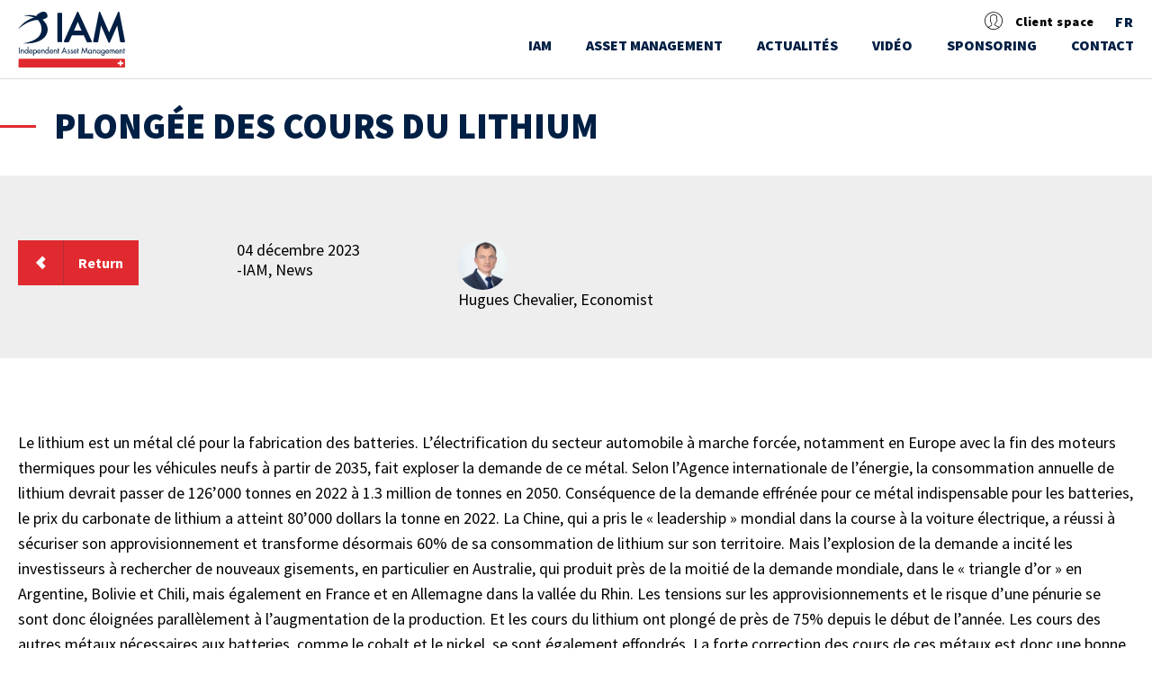

--- FILE ---
content_type: text/html; charset=UTF-8
request_url: https://www.iam.ch/plongee-des-cours-du-lithium/
body_size: 12067
content:

<!DOCTYPE html>
<html lang="fr-FR">
<head>
    <meta charset="UTF-8">
    <meta name="viewport" content="width=device-width, initial-scale=1">

    <title>IAM</title>
    <link rel="profile" href="http://gmpg.org/xfn/11">
    <link rel="pingback" href="https://www.iam.ch/xmlrpc.php">

    <link rel="apple-touch-icon" sizes="57x57" href="https://www.iam.ch/wp-content/themes/iam/images/icons/apple-icon-57x57.png">

    <link rel="apple-touch-icon" sizes="60x60" href="https://www.iam.ch/wp-content/themes/iam/images/icons/apple-icon-60x60.png">

    <link rel="apple-touch-icon" sizes="72x72" href="https://www.iam.ch/wp-content/themes/iam/images/icons/apple-icon-72x72.png">

    <link rel="apple-touch-icon" sizes="76x76" href="https://www.iam.ch/wp-content/themes/iam/images/icons/apple-icon-76x76.png">

    <link rel="apple-touch-icon" sizes="114x114" href="https://www.iam.ch/wp-content/themes/iam/images/icons/apple-icon-114x114.png">

    <link rel="apple-touch-icon" sizes="120x120" href="https://www.iam.ch/wp-content/themes/iam/images/icons/apple-icon-120x120.png">

    <link rel="apple-touch-icon" sizes="144x144" href="https://www.iam.ch/wp-content/themes/iam/images/icons/apple-icon-144x144.png">

    <link rel="apple-touch-icon" sizes="152x152" href="https://www.iam.ch/wp-content/themes/iam/images/icons/apple-icon-152x152.png">

    <link rel="apple-touch-icon" sizes="180x180" href="https://www.iam.ch/wp-content/themes/iam/images/icons/apple-icon-180x180.png">

    <link rel="icon" type="image/png" sizes="192x192" href="https://www.iam.ch/wp-content/themes/iam/images/icons/android-icon-192x192.png">

    <link rel="icon" type="image/png" sizes="32x32" href="https://www.iam.ch/wp-content/themes/iam/images/icons/favicon-32x32.png">

    <link rel="icon" type="image/png" sizes="96x96" href="https://www.iam.ch/wp-content/themes/iam/images/icons/favicon-96x96.png">

    <link rel="icon" type="image/png" sizes="16x16" href="https://www.iam.ch/wp-content/themes/iam/images/icons/favicon-16x16.png">

    <link rel="shortcut icon" href="https://www.iam.ch/wp-content/themes/iam/ms-icon-310x310-300x300.png"/>

    <link rel="manifest" href="https://www.iam.ch/wp-content/themes/iam/images/icons/manifest.json">
    <meta name="msapplication-TileColor" content="#ffffff">

    <meta name="msapplication-TileImage" content="https://www.iam.ch/wp-content/themes/iam/images/icons/ms-icon-144x144.png">

    <meta name="theme-color" content="#ffffff">

    <link href='https://fonts.googleapis.com/css?family=Source+Sans+Pro:400,900,700,600,300,300italic' rel='stylesheet'>


        


            <style type="text/css">.client_iam {
                display: none;
            }</style>

    
    <meta name='robots' content='index, follow, max-image-preview:large, max-snippet:-1, max-video-preview:-1' />
<link rel="alternate" hreflang="fr-fr" href="https://www.iam.ch/plongee-des-cours-du-lithium/" />
<link rel="alternate" hreflang="en-us" href="https://www.iam.ch/en/plongee-des-cours-du-lithium/" />
<link rel="alternate" hreflang="de-de" href="https://www.iam.ch/de/plongee-des-cours-du-lithium/" />
<link rel="alternate" hreflang="x-default" href="https://www.iam.ch/plongee-des-cours-du-lithium/" />

	<!-- This site is optimized with the Yoast SEO plugin v26.7 - https://yoast.com/wordpress/plugins/seo/ -->
	<title>Plongée des cours du lithium - IAM Independent Asset Management</title>
	<link rel="canonical" href="https://www.iam.ch/plongee-des-cours-du-lithium/" />
	<meta property="og:locale" content="fr_FR" />
	<meta property="og:type" content="article" />
	<meta property="og:title" content="Plongée des cours du lithium - IAM Independent Asset Management" />
	<meta property="og:url" content="https://www.iam.ch/plongee-des-cours-du-lithium/" />
	<meta property="og:site_name" content="IAM Independent Asset Management" />
	<meta property="article:published_time" content="2023-12-04T09:00:04+00:00" />
	<meta property="og:image" content="https://www.iam.ch/wp-content/uploads/2016/05/Hugue.jpg" />
	<meta property="og:image:width" content="480" />
	<meta property="og:image:height" content="480" />
	<meta property="og:image:type" content="image/jpeg" />
	<meta name="author" content="IAM Team" />
	<meta name="twitter:card" content="summary_large_image" />
	<meta name="twitter:label1" content="Écrit par" />
	<meta name="twitter:data1" content="IAM Team" />
	<script type="application/ld+json" class="yoast-schema-graph">{"@context":"https://schema.org","@graph":[{"@type":"Article","@id":"https://www.iam.ch/plongee-des-cours-du-lithium/#article","isPartOf":{"@id":"https://www.iam.ch/plongee-des-cours-du-lithium/"},"author":{"name":"IAM Team","@id":"https://www.iam.ch/#/schema/person/e814262f6410ed25784b6522431d3fd9"},"headline":"Plongée des cours du lithium","datePublished":"2023-12-04T09:00:04+00:00","mainEntityOfPage":{"@id":"https://www.iam.ch/plongee-des-cours-du-lithium/"},"wordCount":6,"image":{"@id":"https://www.iam.ch/plongee-des-cours-du-lithium/#primaryimage"},"thumbnailUrl":"https://www.iam.ch/wp-content/uploads/2016/05/Hugue.jpg","articleSection":["Gold and Metals Fund"],"inLanguage":"fr-FR"},{"@type":"WebPage","@id":"https://www.iam.ch/plongee-des-cours-du-lithium/","url":"https://www.iam.ch/plongee-des-cours-du-lithium/","name":"Plongée des cours du lithium - IAM Independent Asset Management","isPartOf":{"@id":"https://www.iam.ch/#website"},"primaryImageOfPage":{"@id":"https://www.iam.ch/plongee-des-cours-du-lithium/#primaryimage"},"image":{"@id":"https://www.iam.ch/plongee-des-cours-du-lithium/#primaryimage"},"thumbnailUrl":"https://www.iam.ch/wp-content/uploads/2016/05/Hugue.jpg","datePublished":"2023-12-04T09:00:04+00:00","author":{"@id":"https://www.iam.ch/#/schema/person/e814262f6410ed25784b6522431d3fd9"},"breadcrumb":{"@id":"https://www.iam.ch/plongee-des-cours-du-lithium/#breadcrumb"},"inLanguage":"fr-FR","potentialAction":[{"@type":"ReadAction","target":["https://www.iam.ch/plongee-des-cours-du-lithium/"]}]},{"@type":"ImageObject","inLanguage":"fr-FR","@id":"https://www.iam.ch/plongee-des-cours-du-lithium/#primaryimage","url":"https://www.iam.ch/wp-content/uploads/2016/05/Hugue.jpg","contentUrl":"https://www.iam.ch/wp-content/uploads/2016/05/Hugue.jpg","width":480,"height":480},{"@type":"BreadcrumbList","@id":"https://www.iam.ch/plongee-des-cours-du-lithium/#breadcrumb","itemListElement":[{"@type":"ListItem","position":1,"name":"Home","item":"https://www.iam.ch/"},{"@type":"ListItem","position":2,"name":"Plongée des cours du lithium"}]},{"@type":"WebSite","@id":"https://www.iam.ch/#website","url":"https://www.iam.ch/","name":"IAM Independent Asset Management","description":"","potentialAction":[{"@type":"SearchAction","target":{"@type":"EntryPoint","urlTemplate":"https://www.iam.ch/?s={search_term_string}"},"query-input":{"@type":"PropertyValueSpecification","valueRequired":true,"valueName":"search_term_string"}}],"inLanguage":"fr-FR"},{"@type":"Person","@id":"https://www.iam.ch/#/schema/person/e814262f6410ed25784b6522431d3fd9","name":"IAM Team","image":{"@type":"ImageObject","inLanguage":"fr-FR","@id":"https://www.iam.ch/#/schema/person/image/","url":"https://secure.gravatar.com/avatar/0222fd622b6f393bebcde428b0462fbb3f67d6728fa3380874f8e5e126dd1424?s=96&d=mm&r=g","contentUrl":"https://secure.gravatar.com/avatar/0222fd622b6f393bebcde428b0462fbb3f67d6728fa3380874f8e5e126dd1424?s=96&d=mm&r=g","caption":"IAM Team"},"url":"https://www.iam.ch/author/admin5iam/"}]}</script>
	<!-- / Yoast SEO plugin. -->


<link rel="alternate" type="application/rss+xml" title="IAM Independent Asset Management &raquo; Flux" href="https://www.iam.ch/feed/" />
<link rel="alternate" type="application/rss+xml" title="IAM Independent Asset Management &raquo; Flux des commentaires" href="https://www.iam.ch/comments/feed/" />
<link rel="alternate" title="oEmbed (JSON)" type="application/json+oembed" href="https://www.iam.ch/wp-json/oembed/1.0/embed?url=https%3A%2F%2Fwww.iam.ch%2Fplongee-des-cours-du-lithium%2F" />
<link rel="alternate" title="oEmbed (XML)" type="text/xml+oembed" href="https://www.iam.ch/wp-json/oembed/1.0/embed?url=https%3A%2F%2Fwww.iam.ch%2Fplongee-des-cours-du-lithium%2F&#038;format=xml" />
<style id='wp-img-auto-sizes-contain-inline-css' type='text/css'>
img:is([sizes=auto i],[sizes^="auto," i]){contain-intrinsic-size:3000px 1500px}
/*# sourceURL=wp-img-auto-sizes-contain-inline-css */
</style>
<style id='wp-emoji-styles-inline-css' type='text/css'>

	img.wp-smiley, img.emoji {
		display: inline !important;
		border: none !important;
		box-shadow: none !important;
		height: 1em !important;
		width: 1em !important;
		margin: 0 0.07em !important;
		vertical-align: -0.1em !important;
		background: none !important;
		padding: 0 !important;
	}
/*# sourceURL=wp-emoji-styles-inline-css */
</style>
<link rel='stylesheet' id='wp-block-library-css' href='https://www.iam.ch/wp-includes/css/dist/block-library/style.min.css?ver=6.9' type='text/css' media='all' />
<style id='global-styles-inline-css' type='text/css'>
:root{--wp--preset--aspect-ratio--square: 1;--wp--preset--aspect-ratio--4-3: 4/3;--wp--preset--aspect-ratio--3-4: 3/4;--wp--preset--aspect-ratio--3-2: 3/2;--wp--preset--aspect-ratio--2-3: 2/3;--wp--preset--aspect-ratio--16-9: 16/9;--wp--preset--aspect-ratio--9-16: 9/16;--wp--preset--color--black: #000000;--wp--preset--color--cyan-bluish-gray: #abb8c3;--wp--preset--color--white: #ffffff;--wp--preset--color--pale-pink: #f78da7;--wp--preset--color--vivid-red: #cf2e2e;--wp--preset--color--luminous-vivid-orange: #ff6900;--wp--preset--color--luminous-vivid-amber: #fcb900;--wp--preset--color--light-green-cyan: #7bdcb5;--wp--preset--color--vivid-green-cyan: #00d084;--wp--preset--color--pale-cyan-blue: #8ed1fc;--wp--preset--color--vivid-cyan-blue: #0693e3;--wp--preset--color--vivid-purple: #9b51e0;--wp--preset--gradient--vivid-cyan-blue-to-vivid-purple: linear-gradient(135deg,rgb(6,147,227) 0%,rgb(155,81,224) 100%);--wp--preset--gradient--light-green-cyan-to-vivid-green-cyan: linear-gradient(135deg,rgb(122,220,180) 0%,rgb(0,208,130) 100%);--wp--preset--gradient--luminous-vivid-amber-to-luminous-vivid-orange: linear-gradient(135deg,rgb(252,185,0) 0%,rgb(255,105,0) 100%);--wp--preset--gradient--luminous-vivid-orange-to-vivid-red: linear-gradient(135deg,rgb(255,105,0) 0%,rgb(207,46,46) 100%);--wp--preset--gradient--very-light-gray-to-cyan-bluish-gray: linear-gradient(135deg,rgb(238,238,238) 0%,rgb(169,184,195) 100%);--wp--preset--gradient--cool-to-warm-spectrum: linear-gradient(135deg,rgb(74,234,220) 0%,rgb(151,120,209) 20%,rgb(207,42,186) 40%,rgb(238,44,130) 60%,rgb(251,105,98) 80%,rgb(254,248,76) 100%);--wp--preset--gradient--blush-light-purple: linear-gradient(135deg,rgb(255,206,236) 0%,rgb(152,150,240) 100%);--wp--preset--gradient--blush-bordeaux: linear-gradient(135deg,rgb(254,205,165) 0%,rgb(254,45,45) 50%,rgb(107,0,62) 100%);--wp--preset--gradient--luminous-dusk: linear-gradient(135deg,rgb(255,203,112) 0%,rgb(199,81,192) 50%,rgb(65,88,208) 100%);--wp--preset--gradient--pale-ocean: linear-gradient(135deg,rgb(255,245,203) 0%,rgb(182,227,212) 50%,rgb(51,167,181) 100%);--wp--preset--gradient--electric-grass: linear-gradient(135deg,rgb(202,248,128) 0%,rgb(113,206,126) 100%);--wp--preset--gradient--midnight: linear-gradient(135deg,rgb(2,3,129) 0%,rgb(40,116,252) 100%);--wp--preset--font-size--small: 13px;--wp--preset--font-size--medium: 20px;--wp--preset--font-size--large: 36px;--wp--preset--font-size--x-large: 42px;--wp--preset--spacing--20: 0.44rem;--wp--preset--spacing--30: 0.67rem;--wp--preset--spacing--40: 1rem;--wp--preset--spacing--50: 1.5rem;--wp--preset--spacing--60: 2.25rem;--wp--preset--spacing--70: 3.38rem;--wp--preset--spacing--80: 5.06rem;--wp--preset--shadow--natural: 6px 6px 9px rgba(0, 0, 0, 0.2);--wp--preset--shadow--deep: 12px 12px 50px rgba(0, 0, 0, 0.4);--wp--preset--shadow--sharp: 6px 6px 0px rgba(0, 0, 0, 0.2);--wp--preset--shadow--outlined: 6px 6px 0px -3px rgb(255, 255, 255), 6px 6px rgb(0, 0, 0);--wp--preset--shadow--crisp: 6px 6px 0px rgb(0, 0, 0);}:where(.is-layout-flex){gap: 0.5em;}:where(.is-layout-grid){gap: 0.5em;}body .is-layout-flex{display: flex;}.is-layout-flex{flex-wrap: wrap;align-items: center;}.is-layout-flex > :is(*, div){margin: 0;}body .is-layout-grid{display: grid;}.is-layout-grid > :is(*, div){margin: 0;}:where(.wp-block-columns.is-layout-flex){gap: 2em;}:where(.wp-block-columns.is-layout-grid){gap: 2em;}:where(.wp-block-post-template.is-layout-flex){gap: 1.25em;}:where(.wp-block-post-template.is-layout-grid){gap: 1.25em;}.has-black-color{color: var(--wp--preset--color--black) !important;}.has-cyan-bluish-gray-color{color: var(--wp--preset--color--cyan-bluish-gray) !important;}.has-white-color{color: var(--wp--preset--color--white) !important;}.has-pale-pink-color{color: var(--wp--preset--color--pale-pink) !important;}.has-vivid-red-color{color: var(--wp--preset--color--vivid-red) !important;}.has-luminous-vivid-orange-color{color: var(--wp--preset--color--luminous-vivid-orange) !important;}.has-luminous-vivid-amber-color{color: var(--wp--preset--color--luminous-vivid-amber) !important;}.has-light-green-cyan-color{color: var(--wp--preset--color--light-green-cyan) !important;}.has-vivid-green-cyan-color{color: var(--wp--preset--color--vivid-green-cyan) !important;}.has-pale-cyan-blue-color{color: var(--wp--preset--color--pale-cyan-blue) !important;}.has-vivid-cyan-blue-color{color: var(--wp--preset--color--vivid-cyan-blue) !important;}.has-vivid-purple-color{color: var(--wp--preset--color--vivid-purple) !important;}.has-black-background-color{background-color: var(--wp--preset--color--black) !important;}.has-cyan-bluish-gray-background-color{background-color: var(--wp--preset--color--cyan-bluish-gray) !important;}.has-white-background-color{background-color: var(--wp--preset--color--white) !important;}.has-pale-pink-background-color{background-color: var(--wp--preset--color--pale-pink) !important;}.has-vivid-red-background-color{background-color: var(--wp--preset--color--vivid-red) !important;}.has-luminous-vivid-orange-background-color{background-color: var(--wp--preset--color--luminous-vivid-orange) !important;}.has-luminous-vivid-amber-background-color{background-color: var(--wp--preset--color--luminous-vivid-amber) !important;}.has-light-green-cyan-background-color{background-color: var(--wp--preset--color--light-green-cyan) !important;}.has-vivid-green-cyan-background-color{background-color: var(--wp--preset--color--vivid-green-cyan) !important;}.has-pale-cyan-blue-background-color{background-color: var(--wp--preset--color--pale-cyan-blue) !important;}.has-vivid-cyan-blue-background-color{background-color: var(--wp--preset--color--vivid-cyan-blue) !important;}.has-vivid-purple-background-color{background-color: var(--wp--preset--color--vivid-purple) !important;}.has-black-border-color{border-color: var(--wp--preset--color--black) !important;}.has-cyan-bluish-gray-border-color{border-color: var(--wp--preset--color--cyan-bluish-gray) !important;}.has-white-border-color{border-color: var(--wp--preset--color--white) !important;}.has-pale-pink-border-color{border-color: var(--wp--preset--color--pale-pink) !important;}.has-vivid-red-border-color{border-color: var(--wp--preset--color--vivid-red) !important;}.has-luminous-vivid-orange-border-color{border-color: var(--wp--preset--color--luminous-vivid-orange) !important;}.has-luminous-vivid-amber-border-color{border-color: var(--wp--preset--color--luminous-vivid-amber) !important;}.has-light-green-cyan-border-color{border-color: var(--wp--preset--color--light-green-cyan) !important;}.has-vivid-green-cyan-border-color{border-color: var(--wp--preset--color--vivid-green-cyan) !important;}.has-pale-cyan-blue-border-color{border-color: var(--wp--preset--color--pale-cyan-blue) !important;}.has-vivid-cyan-blue-border-color{border-color: var(--wp--preset--color--vivid-cyan-blue) !important;}.has-vivid-purple-border-color{border-color: var(--wp--preset--color--vivid-purple) !important;}.has-vivid-cyan-blue-to-vivid-purple-gradient-background{background: var(--wp--preset--gradient--vivid-cyan-blue-to-vivid-purple) !important;}.has-light-green-cyan-to-vivid-green-cyan-gradient-background{background: var(--wp--preset--gradient--light-green-cyan-to-vivid-green-cyan) !important;}.has-luminous-vivid-amber-to-luminous-vivid-orange-gradient-background{background: var(--wp--preset--gradient--luminous-vivid-amber-to-luminous-vivid-orange) !important;}.has-luminous-vivid-orange-to-vivid-red-gradient-background{background: var(--wp--preset--gradient--luminous-vivid-orange-to-vivid-red) !important;}.has-very-light-gray-to-cyan-bluish-gray-gradient-background{background: var(--wp--preset--gradient--very-light-gray-to-cyan-bluish-gray) !important;}.has-cool-to-warm-spectrum-gradient-background{background: var(--wp--preset--gradient--cool-to-warm-spectrum) !important;}.has-blush-light-purple-gradient-background{background: var(--wp--preset--gradient--blush-light-purple) !important;}.has-blush-bordeaux-gradient-background{background: var(--wp--preset--gradient--blush-bordeaux) !important;}.has-luminous-dusk-gradient-background{background: var(--wp--preset--gradient--luminous-dusk) !important;}.has-pale-ocean-gradient-background{background: var(--wp--preset--gradient--pale-ocean) !important;}.has-electric-grass-gradient-background{background: var(--wp--preset--gradient--electric-grass) !important;}.has-midnight-gradient-background{background: var(--wp--preset--gradient--midnight) !important;}.has-small-font-size{font-size: var(--wp--preset--font-size--small) !important;}.has-medium-font-size{font-size: var(--wp--preset--font-size--medium) !important;}.has-large-font-size{font-size: var(--wp--preset--font-size--large) !important;}.has-x-large-font-size{font-size: var(--wp--preset--font-size--x-large) !important;}
/*# sourceURL=global-styles-inline-css */
</style>

<style id='classic-theme-styles-inline-css' type='text/css'>
/*! This file is auto-generated */
.wp-block-button__link{color:#fff;background-color:#32373c;border-radius:9999px;box-shadow:none;text-decoration:none;padding:calc(.667em + 2px) calc(1.333em + 2px);font-size:1.125em}.wp-block-file__button{background:#32373c;color:#fff;text-decoration:none}
/*# sourceURL=/wp-includes/css/classic-themes.min.css */
</style>
<link rel='stylesheet' id='contact-form-7-css' href='https://www.iam.ch/wp-content/plugins/contact-form-7/includes/css/styles.css?ver=6.1.4' type='text/css' media='all' />
<link rel='stylesheet' id='name-directory-style-css' href='https://www.iam.ch/wp-content/plugins/name-directory/name_directory.css?ver=6.9' type='text/css' media='all' />
<link rel='stylesheet' id='responsive-lightbox-tosrus-css' href='https://www.iam.ch/wp-content/plugins/responsive-lightbox/assets/tosrus/jquery.tosrus.min.css?ver=2.5.0' type='text/css' media='all' />
<link rel='stylesheet' id='wpml-legacy-vertical-list-0-css' href='https://www.iam.ch/wp-content/plugins/sitepress-multilingual-cms/templates/language-switchers/legacy-list-vertical/style.min.css?ver=1' type='text/css' media='all' />
<style id='wpml-legacy-vertical-list-0-inline-css' type='text/css'>
.wpml-ls-statics-shortcode_actions{background-color:#eeeeee;}.wpml-ls-statics-shortcode_actions, .wpml-ls-statics-shortcode_actions .wpml-ls-sub-menu, .wpml-ls-statics-shortcode_actions a {border-color:#cdcdcd;}.wpml-ls-statics-shortcode_actions a, .wpml-ls-statics-shortcode_actions .wpml-ls-sub-menu a, .wpml-ls-statics-shortcode_actions .wpml-ls-sub-menu a:link, .wpml-ls-statics-shortcode_actions li:not(.wpml-ls-current-language) .wpml-ls-link, .wpml-ls-statics-shortcode_actions li:not(.wpml-ls-current-language) .wpml-ls-link:link {color:#444444;background-color:#ffffff;}.wpml-ls-statics-shortcode_actions .wpml-ls-sub-menu a:hover,.wpml-ls-statics-shortcode_actions .wpml-ls-sub-menu a:focus, .wpml-ls-statics-shortcode_actions .wpml-ls-sub-menu a:link:hover, .wpml-ls-statics-shortcode_actions .wpml-ls-sub-menu a:link:focus {color:#000000;background-color:#eeeeee;}.wpml-ls-statics-shortcode_actions .wpml-ls-current-language > a {color:#444444;background-color:#ffffff;}.wpml-ls-statics-shortcode_actions .wpml-ls-current-language:hover>a, .wpml-ls-statics-shortcode_actions .wpml-ls-current-language>a:focus {color:#000000;background-color:#eeeeee;}
/*# sourceURL=wpml-legacy-vertical-list-0-inline-css */
</style>
<link rel='stylesheet' id='iam-style-css' href='https://www.iam.ch/wp-content/themes/iam/style.css?ver=6.9' type='text/css' media='all' />
<link rel='stylesheet' id='main-style-css' href='https://www.iam.ch/wp-content/themes/iam/assets/css/main.css?ver=6.9' type='text/css' media='all' />
<script type="text/javascript" src="https://www.iam.ch/wp-content/themes/iam/js/jquery-1.11.2.min.js" id="jquery-js"></script>
<script type="text/javascript" src="https://www.iam.ch/wp-content/plugins/responsive-lightbox/assets/dompurify/purify.min.js?ver=3.3.1" id="dompurify-js"></script>
<script type="text/javascript" id="responsive-lightbox-sanitizer-js-before">
/* <![CDATA[ */
window.RLG = window.RLG || {}; window.RLG.sanitizeAllowedHosts = ["youtube.com","www.youtube.com","youtu.be","vimeo.com","player.vimeo.com"];
//# sourceURL=responsive-lightbox-sanitizer-js-before
/* ]]> */
</script>
<script type="text/javascript" src="https://www.iam.ch/wp-content/plugins/responsive-lightbox/js/sanitizer.js?ver=2.6.1" id="responsive-lightbox-sanitizer-js"></script>
<script type="text/javascript" src="https://www.iam.ch/wp-content/plugins/responsive-lightbox/assets/tosrus/jquery.tosrus.min.js?ver=2.5.0" id="responsive-lightbox-tosrus-js"></script>
<script type="text/javascript" src="https://www.iam.ch/wp-includes/js/underscore.min.js?ver=1.13.7" id="underscore-js"></script>
<script type="text/javascript" src="https://www.iam.ch/wp-content/plugins/responsive-lightbox/assets/infinitescroll/infinite-scroll.pkgd.min.js?ver=4.0.1" id="responsive-lightbox-infinite-scroll-js"></script>
<script type="text/javascript" id="responsive-lightbox-js-before">
/* <![CDATA[ */
var rlArgs = {"script":"tosrus","selector":"lightbox","customEvents":"","activeGalleries":true,"effect":"slide","infinite":true,"keys":false,"autoplay":true,"pauseOnHover":false,"timeout":4000,"pagination":true,"paginationType":"thumbnails","closeOnClick":false,"woocommerce_gallery":false,"ajaxurl":"https:\/\/www.iam.ch\/wp-admin\/admin-ajax.php","nonce":"918efa2d08","preview":false,"postId":18044,"scriptExtension":false};

//# sourceURL=responsive-lightbox-js-before
/* ]]> */
</script>
<script type="text/javascript" src="https://www.iam.ch/wp-content/plugins/responsive-lightbox/js/front.js?ver=2.6.1" id="responsive-lightbox-js"></script>
<script type="text/javascript" src="https://www.iam.ch/wp-content/themes/iam/js/jquery.easing.min.js?ver=1.0" id="jquery-easing-js"></script>
<script type="text/javascript" src="https://www.iam.ch/wp-content/themes/iam/js/htmlvideo/video.js?ver=1.0" id="videojs-js"></script>
<script type="text/javascript" src="https://www.iam.ch/wp-content/themes/iam/js/htmlvideo/videojs-resolution-switcher.js?ver=1.0" id="videojsresolution-js"></script>
<script type="text/javascript" src="https://www.iam.ch/wp-content/themes/iam/js/jquery.main.js?ver=1.0" id="main-jquery-js"></script>
<link rel="https://api.w.org/" href="https://www.iam.ch/wp-json/" /><link rel="alternate" title="JSON" type="application/json" href="https://www.iam.ch/wp-json/wp/v2/posts/18044" /><link rel="EditURI" type="application/rsd+xml" title="RSD" href="https://www.iam.ch/xmlrpc.php?rsd" />
<link rel='shortlink' href='https://www.iam.ch/?p=18044' />
<meta name="generator" content="WPML ver:4.8.6 stt:1,4,3;" />
<style type="text/css">.recentcomments a{display:inline !important;padding:0 !important;margin:0 !important;}</style>

    <script type="text/javascript">

        themeUrl = "https://www.iam.ch/wp-content/themes/iam";
        window.ajaxURL = "https://www.iam.ch/wp-admin/admin-ajax.php";
        siteUrl = "https://www.iam.ch";

    </script>


</head>
<body class="wp-singular post-template-default single single-post postid-18044 single-format-standard wp-theme-iam">
<div id="wrapper" class="">
    <header id="header">
        <div class="container">
            <div class="logo">
                <a href="https://www.iam.ch"><img src="https://www.iam.ch/wp-content/themes/iam/images/logo.svg"
                                                         alt="IAM Independent Asset Management" width="176" height="89"></a>
            </div>
            <div class="header-area">

                <ul class="top-bar-list clearfix">
                    <li class="login-list-item top-bar-list-item">
                        <ul class="login-list-group">
                            <li class="user-avatar">
                                <i class="icon icon-admin-user"></i>
                            </li>
                                                            <li class="user-name">
                                    <span>Client space</span>
                                </li>


                                <div class="login-dropdown">
                                    <div class="errorDiv"></div>
                                    <form class="login-topbar-form" id="login_form">
                                        <input type="text" name="login" placeholder="Username">
                                        <input type="password" name="password" placeholder="Password">
                                        <a href="https://www.iam.ch/forget-password"
                                           class="forgot-pass-link">Forget Your password</a>

                                        <!-- Mot de passe oublié -->
                                        <button type="submit">Sign In</button>
                                        <!-- Connexion -->
                                    </form>
                                </div>
                                                    </ul>
                    </li>


                    <li class="lang-list-list top-bar-list-item">
                        <ul class="language-list clearfix">
                            <li>

                                                                        <a href="javascript:;">FR<span
                                                    class="hidden-lang-opener opener m-hidden"></span></a>
                                    
                                <div class="language-hover-list">
                                    <ul class="language-sub-list">
                                        
                                                <li><a href="https://www.iam.ch/de/plongee-des-cours-du-lithium/">DE</a></li>
                                            
                                                <li><a href="https://www.iam.ch/en/plongee-des-cours-du-lithium/">EN</a></li>
                                                                                </ul>
                                </div>
                            </li>
                        </ul>
                    </li>
                </ul>
                <a href="#" class="nav-opener"><span>menu</span></a>
                <div class="nav-drop">
                    <nav id="nav">

    <ul><li class="has-dropdown menu-item menu-item-type-post_type menu-item-object-page menu-item-home menu-item-has-children"><a href="https://www.iam.ch/">IAM
 <div class="menu-dropdown-wrap">                                
                                       <ul class="first-level-dropdown menu-dropdown">
<li class=" menu-item menu-item-type-post_type menu-item-object-page"><a href="https://www.iam.ch/iam/qui-sommes-nous/"><div class="clearfix submenu-dropdown-wrap"><div class="menu-item-meta menu-item-col"><h4>Qui sommes-nous ?</h4></div></div></li">
                            </a><li class=" menu-item menu-item-type-post_type menu-item-object-page"><a href="https://www.iam.ch/la-gestion-de-fortune-est-un-art-non-une-science/"><div class="clearfix submenu-dropdown-wrap"><div class="menu-item-meta menu-item-col"><h4>La gestion de fortune est un art, non une science.</h4></div></div></li">
                            </a><li class=" menu-item menu-item-type-post_type menu-item-object-page"><a href="https://www.iam.ch/iam/notre-philosophie/"><div class="clearfix submenu-dropdown-wrap"><div class="menu-item-meta menu-item-col"><h4>Notre philosophie</h4></div></div></li">
                            </a><li class=" menu-item menu-item-type-post_type menu-item-object-page"><a href="https://www.iam.ch/iam/travaillez-chez-iam/"><div class="clearfix submenu-dropdown-wrap"><div class="menu-item-meta menu-item-col"><h4>Travailler chez IAM</h4></div></div></li">
                            </a></ul>
</li">
                            </a><li class="has-dropdown menu-item menu-item-type-post_type menu-item-object-page menu-item-has-children"><a href="https://www.iam.ch/asset-management/">ASSET MANAGEMENT
 <div class="menu-dropdown-wrap">                                
                                       <ul class="first-level-dropdown menu-dropdown">
<li class="has-dropdown menu-item menu-item-type-post_type menu-item-object-page menu-item-has-children"><a href="https://www.iam.ch/asset-management/"><div class="clearfix submenu-dropdown-wrap"><div class="menu-item-meta menu-item-col"><h4>Les mandats de gestion IAM</h4></div></div>
	<div class="menu-dropdown-wrap"> <ul class="second-level-dropdown menu-dropdown">
<li class=" menu-item menu-item-type-post_type menu-item-object-page"><a href="https://www.iam.ch/asset-management/mandats-iam/mandat-actions-suisses/"><div class="clearfix submenu-dropdown-wrap"><div class="menu-item-picto menu-item-col">
                                        <figure>
                                          <img src="https://www.iam.ch/wp-content/uploads/2016/04/icone-suisse.png" alt="" />
                                        </figure>
                                      </div><div class="menu-item-meta menu-item-col"><h4>IAM MANDAT ACTIONS SUISSES</h4></div></div></li">
                            </a><li class=" menu-item menu-item-type-post_type menu-item-object-page"><a href="https://www.iam.ch/asset-management/mandats-iam/mandat-actions-europeennes/"><div class="clearfix submenu-dropdown-wrap"><div class="menu-item-picto menu-item-col">
                                        <figure>
                                          <img src="https://www.iam.ch/wp-content/uploads/2017/05/icone-europe.png" alt="" />
                                        </figure>
                                      </div><div class="menu-item-meta menu-item-col"><h4>IAM MANDAT ACTIONS EUROPÉENNES</h4></div></div></li">
                            </a><li class=" menu-item menu-item-type-post_type menu-item-object-page"><a href="https://www.iam.ch/asset-management/mandats-iam/mandat-titres-immobiliers/"><div class="clearfix submenu-dropdown-wrap"><div class="menu-item-picto menu-item-col">
                                        <figure>
                                          <img src="https://www.iam.ch/wp-content/uploads/2017/05/icone-immo.png" alt="" />
                                        </figure>
                                      </div><div class="menu-item-meta menu-item-col"><h4>IAM MANDAT TITRES IMMOBILIERS</h4></div></div></li">
                            </a><li class=" menu-item menu-item-type-post_type menu-item-object-page"><a href="https://www.iam.ch/asset-management/mandats-iam/mandat-actions-mondiales/"><div class="clearfix submenu-dropdown-wrap"><div class="menu-item-picto menu-item-col">
                                        <figure>
                                          <img src="https://www.iam.ch/wp-content/uploads/2017/05/icone-global.png" alt="" />
                                        </figure>
                                      </div><div class="menu-item-meta menu-item-col"><h4>IAM MANDAT ACTIONS MONDIALES</h4></div></div></li">
                            </a>	</ul>
</li">
                            </a><li class=" menu-item menu-item-type-post_type menu-item-object-page"><a href="https://www.iam.ch/asset-management/philosophie-de-gestion/"><div class="clearfix submenu-dropdown-wrap"><div class="menu-item-meta menu-item-col"><h4>Philosophie de gestion des mandats IAM</h4></div></div></li">
                            </a><li class=" menu-item menu-item-type-post_type menu-item-object-page"><a href="https://www.iam.ch/asset-management/mandats-iam/"><div class="clearfix submenu-dropdown-wrap"><div class="menu-item-meta menu-item-col"><h4>Caractéristiques des mandats de gestion IAM</h4></div></div></li">
                            </a></ul>
</li">
                            </a><li class=" menu-item menu-item-type-post_type menu-item-object-page"><a href="https://www.iam.ch/notre-actualite/">Actualités</li">
                            </a><li class=" client_iam menu-item menu-item-type-post_type menu-item-object-page"><a href="https://www.iam.ch/publications/">Publications</li">
                            </a><li class=" menu-item menu-item-type-post_type menu-item-object-page"><a href="https://www.iam.ch/video/">Vidéo</li">
                            </a><li class="has-dropdown menu-item menu-item-type-post_type menu-item-object-page menu-item-has-children"><a href="https://www.iam.ch/sponsoring-2/">SPONSORING
 <div class="menu-dropdown-wrap">                                
                                       <ul class="first-level-dropdown menu-dropdown">
<li class=" menu-item menu-item-type-custom menu-item-object-custom"><a href="http://www.iamcycling.ch/"><div class="clearfix submenu-dropdown-wrap"><div class="menu-item-meta menu-item-col"><h4>IAM Cycling</h4></div></div></li">
                            </a></ul>
</li">
                            </a><li class=" menu-item menu-item-type-post_type menu-item-object-page"><a href="https://www.iam.ch/contact/">Contact</li">
                            </a></ul>
</nav>
                </div>
            </div>
        </div>
    </header>
    <main>

        <script>
            jQuery(function ($) {
                $("#login_form").validate({
                    rules: {
                        login: {
                            required: true
                            // email: true
                        },
                        'password': {
                            required: true,
                        }


                    },

                    submitHandler: function (form) {

                        $('.errorDiv').text('');


                        var input_data = $('#login_form').serialize();
                        var datas = {action: 'user_login', data: input_data};
                        ajaxurl = 'https://www.iam.ch/wp-admin/admin-ajax.php';

                        $.ajax({

                            url: ajaxurl,
                            type: "POST",
                            data: datas,

                            dataType: "json",
                            success: function (response) {

                                if (response.status == 'error') {
                                    $('.errorDiv').html(response.msg).show();

                                    return false;
                                } else if (response.status == 'success') {


                                    window.location.href = "https://www.iam.ch/my-account";
                                } else {

                                    $('.submit').attr('disabled', false);
                                    $('.errorDiv').html('Something went wrong.').show();
                                    return false;
                                }


                            }
                        });
                        return false;
                    }
                });
            });
        </script>    <div class="news-detail">
        <div class="container heading-block">
            <h1>Plongée des cours du lithium</h1>
        </div>
        <div class="content-block gray-style">
            <div class="container">
                                
                <div>
                    <a href="https://www.iam.ch/notre-actualite/" class="btn back">Return</a>
                </div>

                <div>
                    
                    <p>
                                                    04 décembre 2023                        
                        <br>-IAM, News</p>
                </div>
                <div>
                <span class="icon-user">

                                  <img src="https://www.iam.ch/wp-content/uploads/2016/05/Hugue.jpg"/>
                               
                </span>

                    <p>Hugues Chevalier, Economist</p>
                </div>
            </div>
        </div>
        <div class="container">
            <p>Le lithium est un métal clé pour la fabrication des batteries. L’électrification du secteur automobile à marche forcée, notamment en Europe avec la fin des moteurs thermiques pour les véhicules neufs à partir de 2035, fait exploser la demande de ce métal. Selon l’Agence internationale de l’énergie, la consommation annuelle de lithium devrait passer de 126’000 tonnes en 2022 à 1.3 million de tonnes en 2050. Conséquence de la demande effrénée pour ce métal indispensable pour les batteries, le prix du carbonate de lithium a atteint 80’000 dollars la tonne en 2022. La Chine, qui a pris le « leadership » mondial dans la course à la voiture électrique, a réussi à sécuriser son approvisionnement et transforme désormais 60% de sa consommation de lithium sur son territoire. Mais l’explosion de la demande a incité les investisseurs à rechercher de nouveaux gisements, en particulier en Australie, qui produit près de la moitié de la demande mondiale, dans le « triangle d’or » en Argentine, Bolivie et Chili, mais également en France et en Allemagne dans la vallée du Rhin. Les tensions sur les approvisionnements et le risque d’une pénurie se sont donc éloignées parallèlement à l’augmentation de la production. Et les cours du lithium ont plongé de près de 75% depuis le début de l’année. Les cours des autres métaux nécessaires aux batteries, comme le cobalt et le nickel, se sont également effondrés. La forte correction des cours de ces métaux est donc une bonne nouvelle pour les constructeurs automobiles et pour les acheteurs de véhicules électriques.</p>

        </div>
    </div>


    <!--<script type="text/javascript">
        function goBack() {
            window.history.back();
        }
    </script>-->
    
</main>
<footer id="footer" >
    <div class="container">
        <div class="logo">
            <a href="#"><img src="https://www.iam.ch/wp-content/themes/iam/images/logo.svg" alt="IAM Independent Asset Management" width="176" height="89"></a>
        </div>
        <div class="footer-area">
            <ul class="info-list">
                                <li>&copy; <a href="#">IAM</a>
                    <address>- 15 rue de la Confédération, <br/>CP 3788-1211 Genève 3</address>
                </li>
                <li>Tel. <a href="tel:+41228183640">+41 22 818 36 40</a></li>
                <li class="hidden-xs">Fax.+41 22 310 55 57</li>
            </ul>
            <ul class="info-list hidden-xs">
                <li>Regulated by <a href="#">FINMA</a></li>
                <li><a href="mailto:contact@iam.ch">contact@iam.ch</a>
                <li><a href="https://www.iam.ch/legal-information-page/">Terms of Use and Privacy Policy</a></li>
                <li>Website by <a href="http://www.procab.ch/" target="_blank">procab</a></li>
            </ul>
        </div>
    </div>
</footer>

<!-- Back to top -->
<div class="backTop__wrapper">
    <a href="" id="backTop__trigger" class="backTop__trigger"><i class="arrow--top icon-angle-small"></i></a>
</div><!-- /.#Back to top -->

<!-- Setting dynamic bottom padding to footer parent -->
<script>

    window.setDynamicFooterPadding = function () {
        var $footer = $('#footer'),
            footerHeight = parseInt($footer.outerHeight()),
            $footerParent = $footer.closest('#wrapper');
        $footerParent.css({
            paddingBottom: footerHeight
        });
    }

    $(window).load(function () {
        // Init setDynamicFooterPadding
        window.setDynamicFooterPadding();
    });

    // Caching variables for window resize action
    var resizeTimer = null,
        resizeDealy = 10;

    $(window).on('resize', function () {
        if (resizeTimer) clearTimeout(resizeTimer);
        resizeTimer = setTimeout(function () {
            // Init setDynamicFooterPadding on window resize
            window.setDynamicFooterPadding();
        }, resizeDealy);
    });

</script><!-- /.#Setting dynamic bottom padding to footer parent -->

</div>
<div style="position:absolute; top:-9999px;">
<ul>
<li><a href="https://www.iam.ch/apply-the-waterproof-tattoo-concealer.html">Apply the Waterproof Tattoo Concealer.</a></li>
<li><a href="https://www.iam.ch/bien-sur-un-lubrifiant-intime-est-indispensable.html">Bien sur un lubrifiant intime est indispensable.</a></li>
<li><a href="https://www.iam.ch/does-each-store-offer-a-loyalty-or-rewards-program.html">Does each store offer a loyalty or rewards program?</a></li>
<li><a href="https://www.iam.ch/en-effet-le-collier-maze-tassel-chocker.html">En effet, le collier Maze Tassel Chocker.</a></li>
<li><a href="https://www.iam.ch/however-try-to-look-a-little-closer.html">However, try to look a little closer.</a></li>
<li><a href="https://www.iam.ch/igrat-v-igrovye-avtomaty-oficialnogo-kazino-pin-ap.html">Играть в игровые автоматы официального казино Пин Ап</a></li>
<li><a href="https://www.iam.ch/ihre-haut-muss-ausserdem-wirklich-komplett-trocken-sein.html">Ihre Haut muss außerdem wirklich komplett trocken sein!</a></li>
<li><a href="https://www.iam.ch/its-usually-added-in-food-and-cosmetic-products.html">It’s usually added in food and cosmetic products.</a></li>
<li><a href="https://www.iam.ch/laxatone-tuna-flavor-4.html">Laxatone Tuna Flavor - 4.</a></li>
<li><a href="https://www.iam.ch/registraciya-i-zerkalo-oficialnogo-sayta-onlayn-kazino-casino-x.html">Регистрация и зеркало официального сайта онлайн казино Casino X</a></li>
<li><a href="https://www.iam.ch/to-be-honest-i-was-scared-my-peers-would-judge-me.html">To be honest, I was scared my peers would judge me.</a></li>
</ul>
</div>
<div class="ipro__loader-wrap">
    <div class="loader">Loading...</div>
</div><!-- /.#NGL filter listing page preloader -->
<script>
    $(function () {
        /*REMOVE EMPTY A TAG ON NAVIGATION*/
        $('#nav a:empty').remove();
        $('.menu-dropdown').find('a:first').remove();
        $('.menu-dropdown').parent().find('a:first').remove();

        /*Glossary plugins move search form*/
        var form = $('#name-directory-search-input-box').parent().wrap('<div class="name_directory_search"></div>');
        form.prependTo($('.glossary-shortcode'));


    });
</script>

<script type="speculationrules">
{"prefetch":[{"source":"document","where":{"and":[{"href_matches":"/*"},{"not":{"href_matches":["/wp-*.php","/wp-admin/*","/wp-content/uploads/*","/wp-content/*","/wp-content/plugins/*","/wp-content/themes/iam/*","/*\\?(.+)"]}},{"not":{"selector_matches":"a[rel~=\"nofollow\"]"}},{"not":{"selector_matches":".no-prefetch, .no-prefetch a"}}]},"eagerness":"conservative"}]}
</script>

			<script type="text/javascript">
				var _paq = _paq || [];
					_paq.push(['setCustomDimension', 1, '{"ID":424,"name":"IAM Team","avatar":"80a5d72e341c7a9bec30c1ffdf4bc0c5"}']);
				_paq.push(['trackPageView']);
								(function () {
					var u = "https://analytics3.wpmudev.com/";
					_paq.push(['setTrackerUrl', u + 'track/']);
					_paq.push(['setSiteId', '31801']);
					var d   = document, g = d.createElement('script'), s = d.getElementsByTagName('script')[0];
					g.type  = 'text/javascript';
					g.async = true;
					g.defer = true;
					g.src   = 'https://analytics.wpmucdn.com/matomo.js';
					s.parentNode.insertBefore(g, s);
				})();
			</script>
			<script type="text/javascript" src="https://www.iam.ch/wp-includes/js/dist/hooks.min.js?ver=dd5603f07f9220ed27f1" id="wp-hooks-js"></script>
<script type="text/javascript" src="https://www.iam.ch/wp-includes/js/dist/i18n.min.js?ver=c26c3dc7bed366793375" id="wp-i18n-js"></script>
<script type="text/javascript" id="wp-i18n-js-after">
/* <![CDATA[ */
wp.i18n.setLocaleData( { 'text direction\u0004ltr': [ 'ltr' ] } );
//# sourceURL=wp-i18n-js-after
/* ]]> */
</script>
<script type="text/javascript" src="https://www.iam.ch/wp-content/plugins/contact-form-7/includes/swv/js/index.js?ver=6.1.4" id="swv-js"></script>
<script type="text/javascript" id="contact-form-7-js-translations">
/* <![CDATA[ */
( function( domain, translations ) {
	var localeData = translations.locale_data[ domain ] || translations.locale_data.messages;
	localeData[""].domain = domain;
	wp.i18n.setLocaleData( localeData, domain );
} )( "contact-form-7", {"translation-revision-date":"2025-02-06 12:02:14+0000","generator":"GlotPress\/4.0.1","domain":"messages","locale_data":{"messages":{"":{"domain":"messages","plural-forms":"nplurals=2; plural=n > 1;","lang":"fr"},"This contact form is placed in the wrong place.":["Ce formulaire de contact est plac\u00e9 dans un mauvais endroit."],"Error:":["Erreur\u00a0:"]}},"comment":{"reference":"includes\/js\/index.js"}} );
//# sourceURL=contact-form-7-js-translations
/* ]]> */
</script>
<script type="text/javascript" id="contact-form-7-js-before">
/* <![CDATA[ */
var wpcf7 = {
    "api": {
        "root": "https:\/\/www.iam.ch\/wp-json\/",
        "namespace": "contact-form-7\/v1"
    }
};
//# sourceURL=contact-form-7-js-before
/* ]]> */
</script>
<script type="text/javascript" src="https://www.iam.ch/wp-content/plugins/contact-form-7/includes/js/index.js?ver=6.1.4" id="contact-form-7-js"></script>
<script type="text/javascript" src="https://www.iam.ch/wp-content/themes/iam/js/jquery.validate.js?ver=1.0" id="jquery-validate-js"></script>
<script type="text/javascript" src="https://www.iam.ch/wp-content/themes/iam/js/validation/jquery.validate.wrapper.js?ver=1.0" id="validate-wrapper-js"></script>
<script id="wp-emoji-settings" type="application/json">
{"baseUrl":"https://s.w.org/images/core/emoji/17.0.2/72x72/","ext":".png","svgUrl":"https://s.w.org/images/core/emoji/17.0.2/svg/","svgExt":".svg","source":{"concatemoji":"https://www.iam.ch/wp-includes/js/wp-emoji-release.min.js?ver=6.9"}}
</script>
<script type="module">
/* <![CDATA[ */
/*! This file is auto-generated */
const a=JSON.parse(document.getElementById("wp-emoji-settings").textContent),o=(window._wpemojiSettings=a,"wpEmojiSettingsSupports"),s=["flag","emoji"];function i(e){try{var t={supportTests:e,timestamp:(new Date).valueOf()};sessionStorage.setItem(o,JSON.stringify(t))}catch(e){}}function c(e,t,n){e.clearRect(0,0,e.canvas.width,e.canvas.height),e.fillText(t,0,0);t=new Uint32Array(e.getImageData(0,0,e.canvas.width,e.canvas.height).data);e.clearRect(0,0,e.canvas.width,e.canvas.height),e.fillText(n,0,0);const a=new Uint32Array(e.getImageData(0,0,e.canvas.width,e.canvas.height).data);return t.every((e,t)=>e===a[t])}function p(e,t){e.clearRect(0,0,e.canvas.width,e.canvas.height),e.fillText(t,0,0);var n=e.getImageData(16,16,1,1);for(let e=0;e<n.data.length;e++)if(0!==n.data[e])return!1;return!0}function u(e,t,n,a){switch(t){case"flag":return n(e,"\ud83c\udff3\ufe0f\u200d\u26a7\ufe0f","\ud83c\udff3\ufe0f\u200b\u26a7\ufe0f")?!1:!n(e,"\ud83c\udde8\ud83c\uddf6","\ud83c\udde8\u200b\ud83c\uddf6")&&!n(e,"\ud83c\udff4\udb40\udc67\udb40\udc62\udb40\udc65\udb40\udc6e\udb40\udc67\udb40\udc7f","\ud83c\udff4\u200b\udb40\udc67\u200b\udb40\udc62\u200b\udb40\udc65\u200b\udb40\udc6e\u200b\udb40\udc67\u200b\udb40\udc7f");case"emoji":return!a(e,"\ud83e\u1fac8")}return!1}function f(e,t,n,a){let r;const o=(r="undefined"!=typeof WorkerGlobalScope&&self instanceof WorkerGlobalScope?new OffscreenCanvas(300,150):document.createElement("canvas")).getContext("2d",{willReadFrequently:!0}),s=(o.textBaseline="top",o.font="600 32px Arial",{});return e.forEach(e=>{s[e]=t(o,e,n,a)}),s}function r(e){var t=document.createElement("script");t.src=e,t.defer=!0,document.head.appendChild(t)}a.supports={everything:!0,everythingExceptFlag:!0},new Promise(t=>{let n=function(){try{var e=JSON.parse(sessionStorage.getItem(o));if("object"==typeof e&&"number"==typeof e.timestamp&&(new Date).valueOf()<e.timestamp+604800&&"object"==typeof e.supportTests)return e.supportTests}catch(e){}return null}();if(!n){if("undefined"!=typeof Worker&&"undefined"!=typeof OffscreenCanvas&&"undefined"!=typeof URL&&URL.createObjectURL&&"undefined"!=typeof Blob)try{var e="postMessage("+f.toString()+"("+[JSON.stringify(s),u.toString(),c.toString(),p.toString()].join(",")+"));",a=new Blob([e],{type:"text/javascript"});const r=new Worker(URL.createObjectURL(a),{name:"wpTestEmojiSupports"});return void(r.onmessage=e=>{i(n=e.data),r.terminate(),t(n)})}catch(e){}i(n=f(s,u,c,p))}t(n)}).then(e=>{for(const n in e)a.supports[n]=e[n],a.supports.everything=a.supports.everything&&a.supports[n],"flag"!==n&&(a.supports.everythingExceptFlag=a.supports.everythingExceptFlag&&a.supports[n]);var t;a.supports.everythingExceptFlag=a.supports.everythingExceptFlag&&!a.supports.flag,a.supports.everything||((t=a.source||{}).concatemoji?r(t.concatemoji):t.wpemoji&&t.twemoji&&(r(t.twemoji),r(t.wpemoji)))});
//# sourceURL=https://www.iam.ch/wp-includes/js/wp-emoji-loader.min.js
/* ]]> */
</script>
</body>
</html>